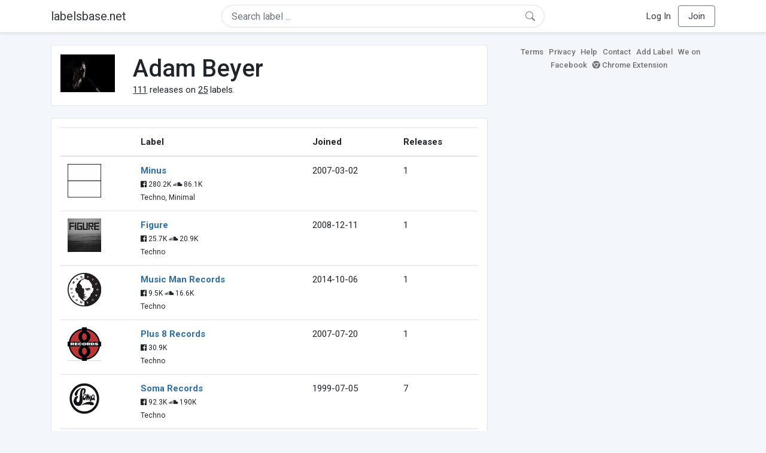

--- FILE ---
content_type: text/html; charset=UTF-8
request_url: https://labelsbase.net/artist/9805
body_size: 6093
content:
<!DOCTYPE html>
<html lang="en">
<head>
    <title>Adam Beyer</title>

    <meta http-equiv="Content-Type" content="text/html;charset=UTF-8">
    <meta name="viewport" content="width=device-width, initial-scale=1.0">
    <meta name="csrf-token" content="TuX5ueui3cKgwvwkvH1d7IuhKbLSoBiCQUcgXCse">

    
    <link rel="stylesheet" href="https://stackpath.bootstrapcdn.com/bootstrap/4.5.0/css/bootstrap.min.css"
          integrity="sha384-9aIt2nRpC12Uk9gS9baDl411NQApFmC26EwAOH8WgZl5MYYxFfc+NcPb1dKGj7Sk" crossorigin="anonymous">
    <link rel="stylesheet" href="https://maxcdn.bootstrapcdn.com/font-awesome/4.7.0/css/font-awesome.min.css">
    <link rel="stylesheet"
          href="https://fonts.googleapis.com/css?family=Roboto:300,400,500,700&subset=cyrillic&display=swap">
    <link rel="stylesheet" href="/css/style.css?v=1602005775"/>

    <link rel="icon" type="image/png" href="/favicon-16.png" sizes="16x16">
    <link rel="icon" type="image/png" href="/favicon-32.png" sizes="32x32">
    <link rel="icon" type="image/png" href="/favicon-96.png" sizes="96x96">

    <style>[wire\:loading] {display: none;}[wire\:offline] {display: none;}[wire\:dirty]:not(textarea):not(input):not(select) {display: none;}</style>

    </head>
<body>

<div class="side_menu">
    <div class="close_menu pointer" onclick="$('.side_menu').toggleClass('side_menu_toggle')">×</div>

            <a href="https://labelsbase.net/login"><i class="fa fa-sign-in fa-fw"></i> Log In</a>
        <a href="https://labelsbase.net/join"><i class="fa fa-user-plus fa-fw"></i> Join</a>
    </div>

<div class="bg-white border-bottom shadow-sm p-2 fixed-top">
    <div class="container">
        <div class="row row-fluid">
            <div class="col-lg-3 col-2 my-auto" id="nav-brand">
                <a class="navbar-brand p-0 text-dark d-none d-lg-inline-block" href="/">
                    labelsbase.net
                </a>
                <a class="text-dark d-inline-block d-lg-none" href="/">
                    <i class="fa fa-home" style="font-size: 23px;"></i>
                </a>
            </div>
            <div class="col-lg-6 col-md-8 col-8 my-auto" id="nav-search">
                                    <div wire:initial-data="{&quot;id&quot;:&quot;e7bWydwNCapN2zugsvMg&quot;,&quot;name&quot;:&quot;search-dropdown&quot;,&quot;redirectTo&quot;:false,&quot;locale&quot;:&quot;en&quot;,&quot;events&quot;:[],&quot;eventQueue&quot;:[],&quot;dispatchQueue&quot;:[],&quot;data&quot;:{&quot;q&quot;:null},&quot;children&quot;:[],&quot;checksum&quot;:&quot;9b9105c36c28901e5616e48ff5b158f23c18abd7555a8005756fc2be13b242a6&quot;}" wire:id="e7bWydwNCapN2zugsvMg" class="position-relative">
    <form method="get" action="https://labelsbase.net">
        <div class="position-absolute"
             style="right: 1rem; top: 50%; width: 16px; height: 16px; transform: translateY(-50%);">

            <div class="">
                <div wire:loading.remove>
                    <svg width="16px" height="16px" style="vertical-align: baseline; fill: #6c757d;" viewBox="0 0 16 16"
                         xmlns="http://www.w3.org/2000/svg">
                        <path fill-rule="evenodd"
                              d="M10.442 10.442a1 1 0 0 1 1.415 0l3.85 3.85a1 1 0 0 1-1.414 1.415l-3.85-3.85a1 1 0 0 1 0-1.415z"/>
                        <path fill-rule="evenodd"
                              d="M6.5 12a5.5 5.5 0 1 0 0-11 5.5 5.5 0 0 0 0 11zM13 6.5a6.5 6.5 0 1 1-13 0 6.5 6.5 0 0 1 13 0z"/>
                    </svg>
                </div>
            </div>

            <div wire:loading>
                <div class="spinner-grow text-light" role="status"
                     style="vertical-align: unset; width: 16px; height: 16px;">
                </div>
            </div>

                    </div>

        <input class="form-control border px-3 rounded-pill "
               type="text"
               name="q"
               wire:model="q"
               value=""
               id="q"
               placeholder="Search label ..."
               autocomplete="off">

                                </form>
</div>                            </div>
            <div class="col-lg-3 col-2 my-auto text-right" id="nav-menu">
                <div class="text-dark d-inline-block d-lg-none bars-button pointer">☰</div>
                <div class="d-none d-lg-inline-block">
                                            <a class="text-dark" href="https://labelsbase.net/login">Log In</a>
                        <a class="text-dark ml-2 p-2 px-3 border border-secondary rounded" href="https://labelsbase.net/join">Join</a>
                                    </div>
            </div>
        </div>
    </div>
</div>

<div class="container">
        <div class="row row-fluid">
        <div class="col-md-8">
            <div class="block-content">
                <div class="row">
                    <div class="col-lg-2 col-md-2 col-sm-2 col-xs-3">
                        <img style="width: 100%;" src="https://geo-media.beatport.com/image_size/165x165/ce111ef9-b8b0-48b3-a153-0bc585b27df6.jpg" alt="Adam Beyer">
                    </div>
                    <div class="col-lg-10 col-md-10 col-sm-10 col-xs-9">
                        <h1>Adam Beyer</h1>
                        <br>

                        <div>
                            <u>111</u> releases on <u>25</u> labels.
                        </div>
                    </div>
                </div>
            </div>

            <div class="block-content">
                <table class="table" style="margin-bottom: 0;">
                    <thead>
                    <tr>
                        <th></th>
                        <th>Label</th>
                        <th>Joined</th>
                        <th>Releases</th>
                    </tr>
                    </thead>
                    <tbody>
                                            <tr>
                            <td>
                                <img src="https://d1fuks2cnuq5t9.cloudfront.net/i/110x110/GwTBmBZBYSNiKrx1QVejIjdjkAlj3M9NqoRlExV6.jpg" alt="Minus" title="Minus" width="56" height="56">
                            </td>
                            <td>
                                <b><a href="https://labelsbase.net/minus">Minus</a></b>
                                                                <br>

                                                                    <small>
                                                                                    <i class="fa fa-facebook-official"></i> 280.2K
                                        
                                                                                    <i class="fa fa-soundcloud"></i> 86.1K
                                                                            </small>
                                    <br>
                                                                <small>Techno, Minimal</small>
                            </td>
                            <td>2007-03-02</td>
                            <td>1</td>
                        </tr>
                                            <tr>
                            <td>
                                <img src="https://d1fuks2cnuq5t9.cloudfront.net/i/110x110/ntnWTyCnF7USiD4vYPkWJCdEGN4h8rSTSdG7EBba.jpg" alt="Figure" title="Figure" width="56" height="56">
                            </td>
                            <td>
                                <b><a href="https://labelsbase.net/figure">Figure</a></b>
                                                                <br>

                                                                    <small>
                                                                                    <i class="fa fa-facebook-official"></i> 25.7K
                                        
                                                                                    <i class="fa fa-soundcloud"></i> 20.9K
                                                                            </small>
                                    <br>
                                                                <small>Techno</small>
                            </td>
                            <td>2008-12-11</td>
                            <td>1</td>
                        </tr>
                                            <tr>
                            <td>
                                <img src="https://d1fuks2cnuq5t9.cloudfront.net/i/110x110/215Htb19uUb9VYBF8bGlHcKderQWn61GvlTf5kdC.jpg" alt="Music Man Records" title="Music Man Records" width="56" height="56">
                            </td>
                            <td>
                                <b><a href="https://labelsbase.net/music-man-records">Music Man Records</a></b>
                                                                <br>

                                                                    <small>
                                                                                    <i class="fa fa-facebook-official"></i> 9.5K
                                        
                                                                                    <i class="fa fa-soundcloud"></i> 16.6K
                                                                            </small>
                                    <br>
                                                                <small>Techno</small>
                            </td>
                            <td>2014-10-06</td>
                            <td>1</td>
                        </tr>
                                            <tr>
                            <td>
                                <img src="https://d1fuks2cnuq5t9.cloudfront.net/i/110x110/rPY2m0hvqzTT6Fz4WZVWgQnNqjd0xuyQMLcAndjn.jpg" alt="Plus 8 Records" title="Plus 8 Records" width="56" height="56">
                            </td>
                            <td>
                                <b><a href="https://labelsbase.net/plus-8-records">Plus 8 Records</a></b>
                                                                <br>

                                                                    <small>
                                                                                    <i class="fa fa-facebook-official"></i> 30.9K
                                        
                                                                            </small>
                                    <br>
                                                                <small>Techno</small>
                            </td>
                            <td>2007-07-20</td>
                            <td>1</td>
                        </tr>
                                            <tr>
                            <td>
                                <img src="https://d1fuks2cnuq5t9.cloudfront.net/i/110x110/325SJ77yExX2RtUaIlGvnxOA1VW7Nu3ah3V2x6Rx.jpg" alt="Soma Records" title="Soma Records" width="56" height="56">
                            </td>
                            <td>
                                <b><a href="https://labelsbase.net/soma-records">Soma Records</a></b>
                                                                <br>

                                                                    <small>
                                                                                    <i class="fa fa-facebook-official"></i> 92.3K
                                        
                                                                                    <i class="fa fa-soundcloud"></i> 190K
                                                                            </small>
                                    <br>
                                                                <small>Techno</small>
                            </td>
                            <td>1999-07-05</td>
                            <td>7</td>
                        </tr>
                                            <tr>
                            <td>
                                <img src="https://d1fuks2cnuq5t9.cloudfront.net/i/110x110/ejCQ1JrEHd6Xjuz2cxXKcsCxU0fDahHCYmViBKEA.jpg" alt="Drumcode" title="Drumcode" width="56" height="56">
                            </td>
                            <td>
                                <b><a href="https://labelsbase.net/drumcode">Drumcode</a></b>
                                                                <br>

                                                                    <small>
                                                                                    <i class="fa fa-facebook-official"></i> 342.4K
                                        
                                                                                    <i class="fa fa-soundcloud"></i> 268.9K
                                                                            </small>
                                    <br>
                                                                <small>Techno, Tech House</small>
                            </td>
                            <td>2003-12-01</td>
                            <td>50</td>
                        </tr>
                                            <tr>
                            <td>
                                <img src="https://d1fuks2cnuq5t9.cloudfront.net/i/110x110/cW1dCnP09gnKPvN81PJTb84kKavidsEvcrORjAwC.jpg" alt="Truesoul" title="Truesoul" width="56" height="56">
                            </td>
                            <td>
                                <b><a href="https://labelsbase.net/truesoul">Truesoul</a></b>
                                                                <br>

                                                                    <small>
                                                                                    <i class="fa fa-facebook-official"></i> 21.1K
                                        
                                                                                    <i class="fa fa-soundcloud"></i> 42.6K
                                                                            </small>
                                    <br>
                                                                <small>Techno, Tech House</small>
                            </td>
                            <td>2002-06-21</td>
                            <td>11</td>
                        </tr>
                                            <tr>
                            <td>
                                <img src="https://d1fuks2cnuq5t9.cloudfront.net/i/110x110/0DtE1K05gpfLrzXDg3FvD0qDUy69vFWWdpqVYsVo.jpg" alt="MB Elektronics" title="MB Elektronics" width="56" height="56">
                            </td>
                            <td>
                                <b><a href="https://labelsbase.net/mb-elektronics">MB Elektronics</a></b>
                                                                <br>

                                                                    <small>
                                                                                    <i class="fa fa-facebook-official"></i> 11.7K
                                        
                                                                                    <i class="fa fa-soundcloud"></i> 8.1K
                                                                            </small>
                                    <br>
                                                                <small>Techno</small>
                            </td>
                            <td>2014-08-11</td>
                            <td>2</td>
                        </tr>
                                            <tr>
                            <td>
                                <img src="https://d1fuks2cnuq5t9.cloudfront.net/i/110x110/ioH4TD8CEWfuEd7wXyJKX9rJWXuBuGPI2CG9Xonx.jpg" alt="REDIMENSION" title="REDIMENSION" width="56" height="56">
                            </td>
                            <td>
                                <b><a href="https://labelsbase.net/redimension">REDIMENSION</a></b>
                                                                <br>

                                                                    <small>
                                                                                    <i class="fa fa-facebook-official"></i> 11.8K
                                        
                                                                            </small>
                                    <br>
                                                                <small>Techno</small>
                            </td>
                            <td>2016-06-17</td>
                            <td>1</td>
                        </tr>
                                            <tr>
                            <td>
                                <img src="https://d1fuks2cnuq5t9.cloudfront.net/i/110x110/n6kl3LJWPkdXpO3qTjl2hqRQn9vNQKWBQbghdvfI.jpg" alt="Cocoon Recordings" title="Cocoon Recordings" width="56" height="56">
                            </td>
                            <td>
                                <b><a href="https://labelsbase.net/cocoon-recordings">Cocoon Recordings</a></b>
                                                                <br>

                                                                    <small>
                                                                                    <i class="fa fa-facebook-official"></i> 695.1K
                                        
                                                                                    <i class="fa fa-soundcloud"></i> 125.2K
                                                                            </small>
                                    <br>
                                                                <small>Techno, Tech House</small>
                            </td>
                            <td>2004-06-15</td>
                            <td>4</td>
                        </tr>
                                            <tr>
                            <td>
                                <img src="https://d1fuks2cnuq5t9.cloudfront.net/i/110x110/67j1CKJbIOhei9Vi6cjXbay858sDrTjl2gFp8VEu.jpg" alt="Mobilee Records" title="Mobilee Records" width="56" height="56">
                            </td>
                            <td>
                                <b><a href="https://labelsbase.net/mobilee-records">Mobilee Records</a></b>
                                                                <br>

                                                                    <small>
                                                                                    <i class="fa fa-facebook-official"></i> 118.3K
                                        
                                                                                    <i class="fa fa-soundcloud"></i> 128.9K
                                                                            </small>
                                    <br>
                                                                <small>Tech House</small>
                            </td>
                            <td>2009-12-14</td>
                            <td>3</td>
                        </tr>
                                            <tr>
                            <td>
                                <img src="https://d1fuks2cnuq5t9.cloudfront.net/i/110x110/LGC3qGc2Z3KnqfH0zMaioP6QcA3whHE5hWvM7gEX.jpg" alt="Yoshitoshi Recordings" title="Yoshitoshi Recordings" width="56" height="56">
                            </td>
                            <td>
                                <b><a href="https://labelsbase.net/yoshitoshi-recordings">Yoshitoshi Recordings</a></b>
                                                                <br>

                                                                    <small>
                                                                                    <i class="fa fa-facebook-official"></i> 26.4K
                                        
                                                                                    <i class="fa fa-soundcloud"></i> 22.6K
                                                                            </small>
                                    <br>
                                                                <small>Techno</small>
                            </td>
                            <td>2003-09-29</td>
                            <td>5</td>
                        </tr>
                                            <tr>
                            <td>
                                <img src="https://d1fuks2cnuq5t9.cloudfront.net/i/110x110/vrumsbBKnKr7IMXYdFCXro7b0wuJxlYKcLkB9t1W.jpg" alt="Tresor" title="Tresor" width="56" height="56">
                            </td>
                            <td>
                                <b><a href="https://labelsbase.net/tresor">Tresor</a></b>
                                                                <br>

                                                                    <small>
                                                                                    <i class="fa fa-facebook-official"></i> 259.7K
                                        
                                                                                    <i class="fa fa-soundcloud"></i> 72.9K
                                                                            </small>
                                    <br>
                                                                <small>Techno</small>
                            </td>
                            <td>2006-05-29</td>
                            <td>1</td>
                        </tr>
                                            <tr>
                            <td>
                                <img src="https://d1fuks2cnuq5t9.cloudfront.net/i/110x110/J2S6W2ptbHsYNc4pBLUoi3VBXP8yvzFL0x3r8QnD.jpg" alt="Turbo Recordings" title="Turbo Recordings" width="56" height="56">
                            </td>
                            <td>
                                <b><a href="https://labelsbase.net/turbo-recordings">Turbo Recordings</a></b>
                                                                <br>

                                                                    <small>
                                                                                    <i class="fa fa-facebook-official"></i> 53.7K
                                        
                                                                                    <i class="fa fa-soundcloud"></i> 91.8K
                                                                            </small>
                                    <br>
                                                                <small>Techno</small>
                            </td>
                            <td>2011-07-25</td>
                            <td>2</td>
                        </tr>
                                            <tr>
                            <td>
                                <img src="https://d1fuks2cnuq5t9.cloudfront.net/i/110x110/ayvxHcCCrvQs7lI8dSRshy9AoqLn3pW3km1yiD8b.jpg" alt="Suara" title="Suara" width="56" height="56">
                            </td>
                            <td>
                                <b><a href="https://labelsbase.net/suara">Suara</a></b>
                                                                <br>

                                                                    <small>
                                                                                    <i class="fa fa-facebook-official"></i> 243.7K
                                        
                                                                                    <i class="fa fa-soundcloud"></i> 117.6K
                                                                            </small>
                                    <br>
                                                                <small>Tech House, Techno</small>
                            </td>
                            <td>2014-07-21</td>
                            <td>2</td>
                        </tr>
                                            <tr>
                            <td>
                                <img src="https://d1fuks2cnuq5t9.cloudfront.net/i/110x110/WJ9EUjs9tHfcbu8UXMQBAn9GLoIOKZrps97XlSud.jpg" alt="Crosstown Rebels" title="Crosstown Rebels" width="56" height="56">
                            </td>
                            <td>
                                <b><a href="https://labelsbase.net/crosstown-rebels">Crosstown Rebels</a></b>
                                                                <br>

                                                                    <small>
                                                                                    <i class="fa fa-facebook-official"></i> 167.4K
                                        
                                                                                    <i class="fa fa-soundcloud"></i> 143.8K
                                                                            </small>
                                    <br>
                                                                <small>Deep House, Tech House</small>
                            </td>
                            <td>2014-03-31</td>
                            <td>2</td>
                        </tr>
                                            <tr>
                            <td>
                                <img src="https://d1fuks2cnuq5t9.cloudfront.net/i/110x110/hqIeOcJ4FyMRHe4KoTatS2QgCHBiLMZZmudBUo6o.jpg" alt="Saved Records" title="Saved Records" width="56" height="56">
                            </td>
                            <td>
                                <b><a href="https://labelsbase.net/saved-records">Saved Records</a></b>
                                                                <br>

                                                                    <small>
                                                                                    <i class="fa fa-facebook-official"></i> 40.3K
                                        
                                                                                    <i class="fa fa-soundcloud"></i> 45.1K
                                                                            </small>
                                    <br>
                                                                <small>Tech House, Techno</small>
                            </td>
                            <td>2014-03-10</td>
                            <td>1</td>
                        </tr>
                                            <tr>
                            <td>
                                <img src="https://d1fuks2cnuq5t9.cloudfront.net/i/110x110/60IdU7TABwUv2ArJQJuxv5ORegClDV5013D86ffM.jpg" alt="Natura Viva" title="Natura Viva" width="56" height="56">
                            </td>
                            <td>
                                <b><a href="https://labelsbase.net/natura-viva">Natura Viva</a></b>
                                                                <br>

                                                                    <small>
                                                                                    <i class="fa fa-facebook-official"></i> 11.1K
                                        
                                                                                    <i class="fa fa-soundcloud"></i> 7.5K
                                                                            </small>
                                    <br>
                                                                <small>Tech House</small>
                            </td>
                            <td>2015-04-17</td>
                            <td>2</td>
                        </tr>
                                            <tr>
                            <td>
                                <img src="https://d1fuks2cnuq5t9.cloudfront.net/i/110x110/eWTaoVERgDf88woq9Qg3oPmz0p8Ak1C4Kmv4t8ES.jpg" alt="Bedrock Records" title="Bedrock Records" width="56" height="56">
                            </td>
                            <td>
                                <b><a href="https://labelsbase.net/bedrock-records">Bedrock Records</a></b>
                                                                <br>

                                                                    <small>
                                                                                    <i class="fa fa-facebook-official"></i> 92.4K
                                        
                                                                                    <i class="fa fa-soundcloud"></i> 142K
                                                                            </small>
                                    <br>
                                                                <small>Techno, Progressive House</small>
                            </td>
                            <td>2013-12-09</td>
                            <td>4</td>
                        </tr>
                                            <tr>
                            <td>
                                <img src="https://d1fuks2cnuq5t9.cloudfront.net/i/110x110/yIRrnv1klB85wDAusD1qmKuGm76bCiQ0eImMasCl.jpg" alt="Terminal M" title="Terminal M" width="56" height="56">
                            </td>
                            <td>
                                <b><a href="https://labelsbase.net/terminal-m">Terminal M</a></b>
                                                                <br>

                                                                    <small>
                                                                                    <i class="fa fa-facebook-official"></i> 27.9K
                                        
                                                                                    <i class="fa fa-soundcloud"></i> 35.7K
                                                                            </small>
                                    <br>
                                                                <small>Techno, Tech House</small>
                            </td>
                            <td>2020-06-22</td>
                            <td>1</td>
                        </tr>
                                            <tr>
                            <td>
                                <img src="https://d1fuks2cnuq5t9.cloudfront.net/i/110x110/cfk9RwuiQnvCngWRubtxnPaM5Ip0lrS8lf3YrPZh.jpg" alt="Traum" title="Traum" width="56" height="56">
                            </td>
                            <td>
                                <b><a href="https://labelsbase.net/traum">Traum</a></b>
                                                                <br>

                                                                    <small>
                                                                                    <i class="fa fa-facebook-official"></i> 36.6K
                                        
                                                                                    <i class="fa fa-soundcloud"></i> 21.4K
                                                                            </small>
                                    <br>
                                                                <small>Techno, Electronica</small>
                            </td>
                            <td>2006-10-02</td>
                            <td>1</td>
                        </tr>
                                            <tr>
                            <td>
                                <img src="https://d1fuks2cnuq5t9.cloudfront.net/i/110x110/iKWXw8wXcdGfF9Fs889QtnSgWJM8NnYhmIvsOKrU.jpg" alt="Armada Music" title="Armada Music" width="56" height="56">
                            </td>
                            <td>
                                <b><a href="https://labelsbase.net/armada-music">Armada Music</a></b>
                                                                <br>

                                                                    <small>
                                                                                    <i class="fa fa-facebook-official"></i> 3.2M
                                        
                                                                                    <i class="fa fa-soundcloud"></i> 293K
                                                                            </small>
                                    <br>
                                                                <small>Trance, Progressive House</small>
                            </td>
                            <td>2014-02-10</td>
                            <td>1</td>
                        </tr>
                                            <tr>
                            <td>
                                <img src="https://d1fuks2cnuq5t9.cloudfront.net/i/110x110/T358Ru4pWEM8g6AB57X3cBPEmhgMD1IwqiEj9Xr8.jpg" alt="Toolroom Records" title="Toolroom Records" width="56" height="56">
                            </td>
                            <td>
                                <b><a href="https://labelsbase.net/toolroom-records">Toolroom Records</a></b>
                                                                <br>

                                                                    <small>
                                                                                    <i class="fa fa-facebook-official"></i> 242.5K
                                        
                                                                                    <i class="fa fa-soundcloud"></i> 166K
                                                                            </small>
                                    <br>
                                                                <small>Tech House, House</small>
                            </td>
                            <td>2015-06-29</td>
                            <td>3</td>
                        </tr>
                                            <tr>
                            <td>
                                <img src="https://d1fuks2cnuq5t9.cloudfront.net/i/110x110/T358Ru4pWEM8g6AB57X3cBPEmhgMD1IwqiEj9Xr8.jpg" alt="Toolroom Records" title="Toolroom Records" width="56" height="56">
                            </td>
                            <td>
                                <b><a href="https://labelsbase.net/toolroom-records">Toolroom Records</a></b>
                                                                <br>

                                                                    <small>
                                                                                    <i class="fa fa-facebook-official"></i> 242.5K
                                        
                                                                                    <i class="fa fa-soundcloud"></i> 166K
                                                                            </small>
                                    <br>
                                                                <small>Tech House, House</small>
                            </td>
                            <td>2015-06-29</td>
                            <td>3</td>
                        </tr>
                                            <tr>
                            <td>
                                <img src="https://d1fuks2cnuq5t9.cloudfront.net/i/110x110/f0vZqvbq0FAHUko0C2fbXl0BOdI1HnRwKghJ2vY2.jpg" alt="Armada Music Bundles" title="Armada Music Bundles" width="56" height="56">
                            </td>
                            <td>
                                <b><a href="https://labelsbase.net/armada-music-bundles">Armada Music Bundles</a></b>
                                                                <br>

                                                                    <small>
                                                                                    <i class="fa fa-facebook-official"></i> 3.2M
                                        
                                                                            </small>
                                    <br>
                                                                <small>Trance, Progressive House</small>
                            </td>
                            <td>2011-08-26</td>
                            <td>1</td>
                        </tr>
                                        </tbody>
                </table>
            </div>
        </div>

        <div class="col-md-4">
            <div class="sb-footer mb-4">
    <a href="https://labelsbase.net/terms">Terms</a>
    <a href="https://labelsbase.net/privacy">Privacy</a>
    <a href="https://labelsbase.net/faq">Help</a>
    <a href="https://labelsbase.net/contact">Contact</a>
    <a href="https://labelsbase.net/add">Add Label</a>
    <a href="https://www.facebook.com/labelsbase/" target="_blank">We on Facebook</a>
    <a href="https://chrome.google.com/webstore/detail/labelsbasebeatport/hmnnmkppfllhndkjcpdiobhlkpkanace" target="_blank"><i class="fa fa-chrome" aria-hidden="true"></i> Chrome Extension</a>
</div>        </div>
    </div>
</div>

<script src="https://code.jquery.com/jquery-3.5.1.min.js"
        integrity="sha256-9/aliU8dGd2tb6OSsuzixeV4y/faTqgFtohetphbbj0=" crossorigin="anonymous"></script>
<script src="https://cdn.jsdelivr.net/npm/popper.js@1.16.0/dist/umd/popper.min.js"
        integrity="sha384-Q6E9RHvbIyZFJoft+2mJbHaEWldlvI9IOYy5n3zV9zzTtmI3UksdQRVvoxMfooAo"
        crossorigin="anonymous"></script>
<script src="https://stackpath.bootstrapcdn.com/bootstrap/4.5.0/js/bootstrap.min.js"
        integrity="sha384-OgVRvuATP1z7JjHLkuOU7Xw704+h835Lr+6QL9UvYjZE3Ipu6Tp75j7Bh/kR0JKI"
        crossorigin="anonymous"></script>

    <!-- Google.Analytics counter -->
    <script>
        (function (i, s, o, g, r, a, m) {
            i['GoogleAnalyticsObject'] = r;
            i[r] = i[r] || function () {
                (i[r].q = i[r].q || []).push(arguments)
            }, i[r].l = 1 * new Date();
            a = s.createElement(o),
                m = s.getElementsByTagName(o)[0];
            a.async = 1;
            a.src = g;
            m.parentNode.insertBefore(a, m)
        })(window, document, 'script', '//www.google-analytics.com/analytics.js', 'ga');
        ga('create', 'UA-53654791-1', 'auto');
        ga('send', 'pageview');
    </script>

<script src="/livewire/livewire.js?id=d7d975b5d122717a1ee0" data-turbolinks-eval="false"></script><script data-turbolinks-eval="false">if (window.livewire) {console.warn('Livewire: It looks like Livewire\'s @livewireScripts JavaScript assets have already been loaded. Make sure you aren\'t loading them twice.')}window.livewire = new Livewire();window.livewire_app_url = '';window.livewire_token = 'TuX5ueui3cKgwvwkvH1d7IuhKbLSoBiCQUcgXCse';/* Make Alpine wait until Livewire is finished rendering to do its thing. */window.deferLoadingAlpine = function (callback) {window.addEventListener('livewire:load', function () {callback();});};document.addEventListener("DOMContentLoaded", function () {window.livewire.start();});var firstTime = true;document.addEventListener("turbolinks:load", function() {/* We only want this handler to run AFTER the first load. */if(firstTime) {firstTime = false;return;}window.livewire.restart();});document.addEventListener("turbolinks:before-cache", function() {document.querySelectorAll('[wire\\:id]').forEach(function(el) {const component = el.__livewire;const dataObject = {data: component.data,events: component.events,children: component.children,checksum: component.checksum,locale: component.locale,name: component.name,errorBag: component.errorBag,redirectTo: component.redirectTo,};el.setAttribute('wire:initial-data', JSON.stringify(dataObject));});});</script>

<script>
    $('body').click(function () {
        $('.side_menu').removeClass('side_menu_toggle');
        $('#nav-brand, #nav-menu').removeClass('d-none d-md-block');
        $('#nav-search').removeClass('col-12');
    });

    $('.bars-button').click(function (e) {
        e.stopPropagation();
        $('.side_menu').toggleClass('side_menu_toggle');
    });

    $('#q')
        .focus(function (e) {
            e.stopPropagation();
            $('.side_menu').removeClass('side_menu_toggle');
            $('#nav-brand, #nav-menu').addClass('d-none d-md-block');
            $('#nav-search').addClass('col-12');
        })
        .click(function (e) {
            e.stopPropagation();
        });
</script>


</body>
</html>